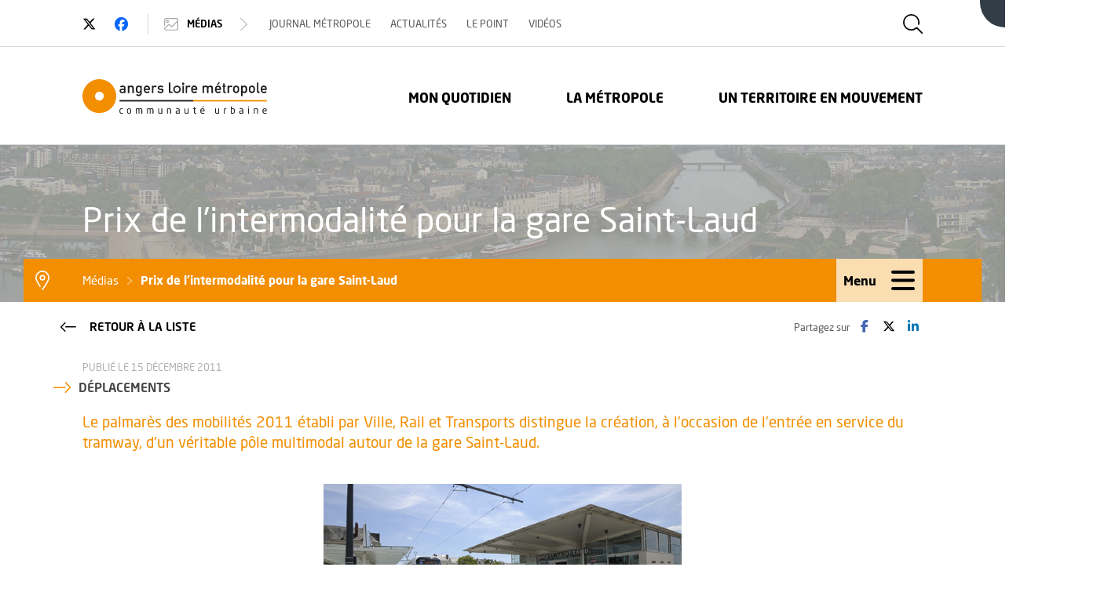

--- FILE ---
content_type: text/html; charset=utf-8
request_url: https://www.angersloiremetropole.fr/medias/11410-prix-de-l-intermodalite-pour-la-gare-saint-laud/index.html
body_size: 7363
content:
<!DOCTYPE html>
<html lang="fr">
<head><base href="https://www.angersloiremetropole.fr/">
    <meta charset="utf-8">








<link rel="stylesheet" href="https://www.angersloiremetropole.fr/typo3temp/assets/css/7015c8c4ac5ff815b57530b221005fc6.css?1684532326" media="all">
<link rel="stylesheet" href="https://www.angersloiremetropole.fr/fileadmin/templates/_common/fontawesome/css/all.min.css?1734130204" media="all">
<link rel="stylesheet" href="https://www.angersloiremetropole.fr/fileadmin/templates/alm/pages/Css/style.min.css?1760562522" media="all">







<title>Prix de l'intermodalit&eacute; pour la gare Saint-Laud : AngersLoireMetropole.fr</title><link rel="apple-touch-icon" sizes="57x57" href="https://www.angersloiremetropole.fr/fileadmin/templates/alm/pages/Img/favicons/apple-icon-57x57.png">
<link rel="apple-touch-icon" sizes="60x60" href="https://www.angersloiremetropole.fr/fileadmin/templates/alm/pages/Img/favicons/apple-icon-60x60.png">
<link rel="apple-touch-icon" sizes="72x72" href="https://www.angersloiremetropole.fr/fileadmin/templates/alm/pages/Img/favicons/apple-icon-72x72.png">
<link rel="apple-touch-icon" sizes="76x76" href="https://www.angersloiremetropole.fr/fileadmin/templates/alm/pages/Img/favicons/apple-icon-76x76.png">
<link rel="apple-touch-icon" sizes="114x114" href="https://www.angersloiremetropole.fr/fileadmin/templates/alm/pages/Img/favicons/apple-icon-114x114.png">
<link rel="apple-touch-icon" sizes="120x120" href="https://www.angersloiremetropole.fr/fileadmin/templates/alm/pages/Img/favicons/apple-icon-120x120.png">
<link rel="apple-touch-icon" sizes="144x144" href="https://www.angersloiremetropole.fr/fileadmin/templates/alm/pages/Img/favicons/apple-icon-144x144.png">
<link rel="apple-touch-icon" sizes="152x152" href="https://www.angersloiremetropole.fr/fileadmin/templates/alm/pages/Img/favicons/apple-icon-152x152.png">
<link rel="apple-touch-icon" sizes="180x180" href="https://www.angersloiremetropole.fr/fileadmin/templates/alm/pages/Img/favicons/apple-icon-180x180.png">
<link rel="icon" type="image/png" sizes="192x192" href="https://www.angersloiremetropole.fr/fileadmin/templates/alm/pages/Img/favicons/android-icon-192x192.png">
<link rel="icon" type="image/png" sizes="32x32" href="https://www.angersloiremetropole.fr/fileadmin/templates/alm/pages/Img/favicons/favicon-32x32.png">
<link rel="icon" type="image/png" sizes="96x96" href="https://www.angersloiremetropole.fr/fileadmin/templates/alm/pages/Img/favicons/favicon-96x96.png">
<link rel="icon" type="image/png" sizes="16x16" href="https://www.angersloiremetropole.fr/fileadmin/templates/alm/pages/Img/favicons/favicon-16x16.png">
<meta name="msapplication-TileColor" content="#ffffff">
<meta name="msapplication-TileImage" content="https://www.angersloiremetropole.fr/fileadmin/templates/alm/pages/Img/favicons/ms-icon-144x144.png">
<meta name="theme-color" content="#ffffff">
<link rel="shortcut icon" href="https://www.angersloiremetropole.fr/fileadmin/templates/alm/pages/Img/favicons/favicon.ico"><meta http-equiv="X-UA-Compatible" content="IE=edge">
<meta name="viewport" content="width=device-width, initial-scale=1">
<meta name="robots" content="index, follow, max-image-preview:large, max-snippet:-1, max-video-preview:-1"><meta name="description" content="Le palmar&egrave;s des mobilit&eacute;s 2011 &eacute;tabli par Ville, Rail et Transports distingue la cr&eacute;ation, &agrave; l'occasion de l'entr&eacute;e en service du tramway, d'un..."><meta name="keywords" content="Angers Loire M&eacute;tropole, communaut&eacute; d'agglom&eacute;ration, Angers Agglom&eacute;ration, Angers m&eacute;tropole"><link rel="image_src" href="https://www.angersloiremetropole.fr/fileadmin/templates/alm/pages/image_src_default.png"><meta property="og:image" content="https://www.angersloiremetropole.fr/fileadmin/templates/alm/pages/image_src_default.png"><link rel="canonical" href="https://www.angersloiremetropole.fr/medias/11410-prix-de-l-intermodalite-pour-la-gare-saint-laud/index.html"><meta name="last_modified" content="2024-06-19T23:23:55+02:00"><meta name="google-site-verification" content="ER5kUTId7XD_WmGnEZ1JdSRM1gi3wiiyAlDcH42GprU"><meta name="data_weight" content="1323956220"><link rel="alternate" type="application/rss+xml" title="Angers Loire Metropole - Actualit&eacute; - Toute l'actu" href="https://feeds.feedburner.com/ActualitesALM"><meta name="twitter:card" content="summary"><meta property="og:title" content="Prix de l'intermodalit&eacute; pour la gare Saint-Laud"><meta name="twitter:site" content="@AngersMetropole">
<meta name="twitter:creator" content="@AngersMetropole"><meta property="og:url" content="https://www.angersloiremetropole.fr/medias/11410-prix-de-l-intermodalite-pour-la-gare-saint-laud/index.html"><meta property="og:description" content="Le palmar&egrave;s des mobilit&eacute;s 2011 &eacute;tabli par Ville, Rail et Transports distingue la cr&eacute;ation, &agrave; l'occasion de l'entr&eacute;e en service du tramway, d'un v&eacute;ritable p&ocirc;le multimodal autour de la gare Saint-Laud.">


  <!-- Matomo -->
  <script>
    var _paq = window._paq = window._paq || [];
    _paq.push(['disableCookies']);
    _paq.push(['disableCampaignParameters']);
    _paq.push(['setDoNotTrack', true]);
    _paq.push(['trackPageView']);
    _paq.push(['enableLinkTracking']);
    (function() {
      var u="https://angers.matomo.cloud/";
      _paq.push(['setTrackerUrl', u+'matomo.php']);
      _paq.push(['setSiteId', 7]);
      var d=document, g=d.createElement('script'), s=d.getElementsByTagName('script')[0];
      g.async=true; g.src='//cdn.matomo.cloud/angers.matomo.cloud/matomo.js'; s.parentNode.insertBefore(g,s);
    })();
  </script>
  <!-- End Matomo Code -->

</head>
<body lang="fr" id="page-11410" class="page actus_header single_actu">
<header id="header-page" role="banner"><span id="rgaa-header-page"></span><ul id="skip-link-nav" aria-label="Liste des r&eacute;gions de la page"><li><a class="skip-link" href="https://www.angersloiremetropole.fr/medias/11410-prix-de-l-intermodalite-pour-la-gare-saint-laud/index.html#rgaa-content-page">Aller au contenu</a></li><li><a class="skip-link" href="https://www.angersloiremetropole.fr/medias/11410-prix-de-l-intermodalite-pour-la-gare-saint-laud/index.html#rgaa-nav-page">Aller au menu</a></li><li><a class="skip-link" href="https://www.angersloiremetropole.fr/medias/11410-prix-de-l-intermodalite-pour-la-gare-saint-laud/index.html#rgaa-search-page">Aller &agrave; la recherche</a></li><li><a class="skip-link" href="https://www.angersloiremetropole.fr/medias/11410-prix-de-l-intermodalite-pour-la-gare-saint-laud/index.html#rgaa-footer-page">Aller au pied de page</a></li></ul><a class="skip-link" href="https://www.angersloiremetropole.fr/medias/11410-prix-de-l-intermodalite-pour-la-gare-saint-laud/index.html#rgaa-header-page-end">Passer l'ent&ecirc;te de page</a><div id="common-header"><a href="https://www.angers-connectezvous.fr" target="_blank" id="promo-coin" class="show-for-large" rel="noreferrer"><span class="promo-coin-titre">D&eacute;couvrez le territoire avec</span><span class="aria-only"> Angers Connectez-vous</span><img src="https://www.angersloiremetropole.fr/fileadmin/templates/alm/pages/Img/promo-coin-image.svg" width="529" height="597" id="promo-coin-image" aria-hidden="true" alt=""><span class="aria-only">, Ouvre une nouvelle fen&ecirc;tre</span></a><div class="top_header"><div class="container container_min"><div class="row"><div class="col-xl-12 col-lg-12 col-md-12 col-sm-12"><div class="rs_link tw_link"><a href="https://twitter.com/angersmetropole" target="_blank" class="preventDefault" rel="noreferrer" title="Nous suivre sur Twitter"><span><i class="fa-brands fa-x-twitter icon-space-after" aria-hidden="true"></i></span><span class="aria-only">Twitter</span><span class="aria-only">, Ouvre une nouvelle fen&ecirc;tre</span></a></div><div class="rs_link fb_link"><a href="https://www.facebook.com/AngersLoireMetropole/" target="_blank" class="preventDefault" rel="noreferrer" title="Nous suivre sur Facebook"><span><i class="fa-brands fa-facebook icon-space-after" aria-hidden="true"></i></span><span class="aria-only">Facebook</span><span class="aria-only">, Ouvre une nouvelle fen&ecirc;tre</span></a></div><div class="medias_nav" aria-hidden="true"><a href="https://www.angersloiremetropole.fr/medias/journal-metropole/index.html" class="preventDefault btn_medias_nav" tabindex="-1"><span><svg xmlns="http://www.w3.org/2000/svg" viewbox="0 0 45 39" aria-hidden="true"><path d="M167.3,131H133.8a6,6,0,0,0-5.8,5.9V154a1.5,1.5,0,0,0,3,0V136.9a3,3,0,0,1,2.8-2.9h33.5a3,3,0,0,1,2.7,2.9v2.5l-17.2,16.7-8.9-6.3h-1.4l-.5.3h0l-13.5,12h-.2c0,.1-.1.1-.1.2h-.1v.2h0v.2h0v1.1a6,6,0,0,0,5.8,5.9h33.5a5.9,5.9,0,0,0,5.7-5.9V136.9A5.9,5.9,0,0,0,167.3,131Zm2.7,33.1a3,3,0,0,1-2.7,2.9H133.8a3,3,0,0,1-2.8-2.9v-.4l12.1-10.8,9,6.3a1.6,1.6,0,0,0,.9.3,1.5,1.5,0,0,0,1-.4h0l16-15.5Z" transform="translate(-128 -131)"></path><path d="M143,141.5a4.5,4.5,0,1,0-4.5,4.5A4.5,4.5,0,0,0,143,141.5Zm-6,0a1.5,1.5,0,1,1,1.5,1.5A1.5,1.5,0,0,1,137,141.5Z" transform="translate(-128 -131)"></path></svg></span> M&eacute;dias <span><svg xmlns="http://www.w3.org/2000/svg" viewbox="0 0 28.5 53.9" aria-hidden="true"><path d="M164.5,148.9l-25.4-25.4a1.6,1.6,0,0,0-2.2,0,1.7,1.7,0,0,0,0,2.1L161.3,150l-24.4,24.4a1.7,1.7,0,0,0,0,2.1,1.5,1.5,0,0,0,2.2,0l25.4-25.4A1.6,1.6,0,0,0,164.5,148.9Z" transform="translate(-136.5 -123)"></path></svg></span></a><div class="main_media_nav"><ul><li><a href="https://www.angersloiremetropole.fr/medias/journal-metropole/index.html" tabindex="-1">Journal M&eacute;tropole</a></li><li><a href="https://www.angersloiremetropole.fr/medias/actualites/index.html" tabindex="-1">Actualit&eacute;s</a></li><li><a href="https://www.angersloiremetropole.fr/medias/le-point/index.html" tabindex="-1">Le Point</a></li><li><a href="https://vimeo.com/showcase/3149875" target="_blank" tabindex="-1" rel="noreferrer">Vid&eacute;os<span class="aria-only">, Ouvre une nouvelle fen&ecirc;tre</span></a></li></ul></div></div></div></div><a class="preventDefault header-search-btn call_search" title="Rechercher sur AngersLoireMetropole.fr" href="https://www.angersloiremetropole.fr/medias/11410-prix-de-l-intermodalite-pour-la-gare-saint-laud/index.html#header-search"><span><svg xmlns="http://www.w3.org/2000/svg" viewbox="0 0 44 44" aria-hidden="true"><path d="M171.6,169.4l-12-12a1.8,1.8,0,0,0-2.2,0h0a15.4,15.4,0,0,1-10.9,4.5A15.5,15.5,0,1,1,162,146.5a15,15,0,0,1-.5,3.7,1.6,1.6,0,0,0,1.1,1.9,1.5,1.5,0,0,0,1.9-1.1,23,23,0,0,0,.5-4.5A18.5,18.5,0,1,0,146.5,165a18.9,18.9,0,0,0,12-4.4l10.9,11a1.7,1.7,0,0,0,2.2,0A1.8,1.8,0,0,0,171.6,169.4Z" transform="translate(-128 -128)"></path></svg></span><span class="aria-only">Afficher la zone de recherche</span></a></div></div><div class="main_header"><div class="container container_min"><div class="row"><div class="col-xl-3 col-lg-3 col-md-8 col-sm-8 col-8 logo_wrap"><a href="https://www.angersloiremetropole.fr/index.html"><img class="logo_full" src="https://www.angersloiremetropole.fr/fileadmin/templates/alm/pages/Img/logo_angers_loire_metropole.svg" alt="" aria-hidden="true"><span class="aria-only">Retourner &agrave; la page d'accueil</span></a></div><div class="col-xl-9 col-lg-9 col-md-4 col-sm-4 col-4 nav_wrap"><div class="small-burger"><span></span></div><div class="main_nav"><ul class="menu"><li><a href="https://www.angersloiremetropole.fr/mon-quotidien/index.html">Mon quotidien</a></li><li><a href="https://www.angersloiremetropole.fr/la-metropole/index.html">La M&eacute;tropole</a></li><li><a href="https://www.angersloiremetropole.fr/un-territoire-en-mouvement/index.html">Un territoire en mouvement</a></li></ul></div></div></div></div></div></div><div id="page-header" class="container-fluid page-header"><div class="container container_min title_page"><h1><span class="title_word">Prix de l'intermodalit&eacute; pour la gare Saint-Laud</span></h1></div><div id="ariane_container"><div class="container ariane_wrap">
<div class="ariane">
<ol id="fil-ariane" itemscope itemtype="http://schema.org/BreadcrumbList">
    <li class="fil-item" itemprop="itemListElement" itemscope itemtype="http://schema.org/ListItem"><a href="https://www.angersloiremetropole.fr/medias/journal-metropole/index.html" id="item-10880" itemscope itemtype="http://schema.org/Thing" itemprop="item" itemid="https://www.angersloiremetropole.fr/medias/journal-metropole/index.html"><span itemprop="name">M&eacute;dias</span></a><meta itemprop="position" content="1"></li><li class="fil-item fil-item-active" itemprop="itemListElement" itemscope itemtype="http://schema.org/ListItem"><a href="https://www.angersloiremetropole.fr/medias/11410-prix-de-l-intermodalite-pour-la-gare-saint-laud/index.html" id="item-11410" itemscope itemtype="http://schema.org/Thing" itemprop="item" itemid="https://www.angersloiremetropole.fr/medias/11410-prix-de-l-intermodalite-pour-la-gare-saint-laud/index.html"><span itemprop="name">Prix de l'intermodalit&eacute; pour la gare Saint-Laud</span></a><meta itemprop="position" content="2"></li>
    </ol></div>
<a aria-hidden="true" tabindex="-1" id="header-small-burger" class="preventDefault" href="https://www.angersloiremetropole.fr/medias/11410-prix-de-l-intermodalite-pour-la-gare-saint-laud/index.html#"><span class="hamburger-button"><span class="hamburger-container"><span class="hamburger-bar hamburger-top"></span><span class="hamburger-bar hamburger-middle"></span><span class="hamburger-bar hamburger-bottom"></span></span></span><span class="header-small-burger-text">Menu</span></a></div></div><div id="header-nav-second" class="mega_menu_wrap" aria-hidden="true"></div></div><span id="rgaa-header-page-end"></span><a class="skip-link" href="https://www.angersloiremetropole.fr/medias/11410-prix-de-l-intermodalite-pour-la-gare-saint-laud/index.html#rgaa-header-page">Retourner au d&eacute;but de la r&eacute;gion d'ent&ecirc;te de la page</a></header><nav id="rgaa-arbo" role="navigation" aria-label="Menu de navigation principale" class="aria-only">
	<span id="rgaa-nav-page"></span>
	<a class="skip-link" href="https://www.angersloiremetropole.fr/medias/11410-prix-de-l-intermodalite-pour-la-gare-saint-laud/index.html#rgaa-nav-page-end">Passer la navigation principale</a>
	<a href="https://www.angersloiremetropole.fr/medias/journal-metropole/index.html" data-id="10880" data-parent-id="5897" data-label="M&eacute;dias" id="rgaa-nav-return">Remonter au niveau de navigation sup&eacute;rieur, page <span class="text">M&eacute;dias</span></a><ul>
    <li class="link niv4 nosub" data-id="6124" data-parent-id="10880"><a href="https://www.angersloiremetropole.fr/medias/journal-metropole/index.html">Journal M&eacute;tropole</a>
</li>
    <li class="link niv4 nosub" data-id="6286" data-parent-id="10880"><a href="https://www.angersloiremetropole.fr/medias/actualites/index.html">Actualit&eacute;s</a>
</li>
    <li class="link niv4 nosub" data-id="6283" data-parent-id="10880"><a href="https://www.angersloiremetropole.fr/medias/le-point/index.html">Le Point</a>
</li>
    <li class="link niv4 nosub" data-id="6289" data-parent-id="10880"><a href="https://vimeo.com/showcase/3149875" target="_blank" rel="noreferrer">Vid&eacute;os<span class="aria-only">, Ouvre une nouvelle fen&ecirc;tre</span></a>
</li></ul>
	<span id="rgaa-nav-page-end"></span>
<a class="skip-link" href="https://www.angersloiremetropole.fr/medias/11410-prix-de-l-intermodalite-pour-la-gare-saint-laud/index.html#rgaa-nav-page">Retourner au d&eacute;but de la r&eacute;gion de navigation principale de la page</a></nav>



<div id="header-search" role="search"><span id="rgaa-search-page"></span><a class="skip-link" href="https://www.angersloiremetropole.fr/medias/11410-prix-de-l-intermodalite-pour-la-gare-saint-laud/index.html#rgaa-search-page-end">Passer la recherche</a><div id="header-search-container"><div class="container container_min"><a aria-hidden="true" tabindex="-1" id="header-search-close" title="Fermer la zone de recherche" class="preventDefault header-search-btn close_search" href="https://www.angersloiremetropole.fr/medias/11410-prix-de-l-intermodalite-pour-la-gare-saint-laud/index.html#"><span><svg xmlns="http://www.w3.org/2000/svg" viewbox="0 0 42.3 42.4" aria-hidden="true"><path d="M143.2,144.8a1.4,1.4,0,0,0,2.1,0,1.5,1.5,0,0,0,0-2.1l-13.5-13.5a1.5,1.5,0,0,0-2.1,2.1Z" transform="translate(-129.1 -128.8)"></path><path d="M156.7,154.3a1.5,1.5,0,0,0-2.1,2.1l14.1,14.2a1.5,1.5,0,0,0,1.1.4,1.4,1.4,0,0,0,1-.4,1.4,1.4,0,0,0,0-2.1Z" transform="translate(-129.1 -128.8)"></path><path d="M170.9,129.3a1.4,1.4,0,0,0-2.1,0l-39.2,39.3a1.5,1.5,0,0,0,0,2.1,1.3,1.3,0,0,0,1,.4,1.5,1.5,0,0,0,1.1-.4l39.2-39.3A1.4,1.4,0,0,0,170.9,129.3Z" transform="translate(-129.1 -128.8)"></path></svg></span></a><form action="https://www.angersloiremetropole.fr/recherche/index.html"><label for="tx_algolia_plug1_search_q" class="aria-only">Termes &agrave; rechercher dans le site www.angersloiremetropole.fr</label><input type="search" id="tx_algolia_plug1_search_q" name="tx_algolia_plug1[search][q]" placeholder="Tapez les termes cl&eacute;s de votre recherche et validez avec Entr&eacute;e"><button class="aria-only">Lancer la recherche dans le site www.angersloiremetropole.fr</button></form></div></div><span id="rgaa-search-page-end"></span><a class="skip-link" href="https://www.angersloiremetropole.fr/medias/11410-prix-de-l-intermodalite-pour-la-gare-saint-laud/index.html#rgaa-search-page">Retourner au d&eacute;but de la r&eacute;gion de recherche de la page</a></div><main id="main-content" role="main"><span id="rgaa-content-page"></span><a class="skip-link" href="https://www.angersloiremetropole.fr/medias/11410-prix-de-l-intermodalite-pour-la-gare-saint-laud/index.html#rgaa-content-page-end">Passer le contenu</a><div class="share_container"><div class="container container_min"><div class="top_share"><span>Partagez sur</span><a href="https://www.facebook.com/sharer/sharer.php?u=https://www.angersloiremetropole.fr/medias/11410-prix-de-l-intermodalite-pour-la-gare-saint-laud/index.html" target="_blank" class="fb_share" rel="noreferrer" title="Facebook"><i class="fa-brands fa-facebook-f" aria-hidden="true"></i><span class="aria-only">Facebook</span><span class="aria-only">, Ouvre une nouvelle fen&ecirc;tre</span></a><a href="https://twitter.com/intent/tweet?url=https://www.angersloiremetropole.fr/medias/11410-prix-de-l-intermodalite-pour-la-gare-saint-laud/index.html&amp;via=angersmetropole&amp;hashtags=AngersMetropole" target="_blank" class="tw_share" rel="noreferrer" title="Twitter"><i class="fa-brands fa-x-twitter" aria-hidden="true"></i><span class="aria-only">Twitter</span><span class="aria-only">, Ouvre une nouvelle fen&ecirc;tre</span></a><a href="http://www.linkedin.com/shareArticle?url=https://www.angersloiremetropole.fr/medias/11410-prix-de-l-intermodalite-pour-la-gare-saint-laud/index.html" target="_blank" class="lk_share" rel="noreferrer" title="LinkedIn"><i class="fa-brands fa-linkedin-in" aria-hidden="true"></i><span class="aria-only">LinkedIn</span><span class="aria-only">, Ouvre une nouvelle fen&ecirc;tre</span></a></div></div></div>	
<div class="wrap-bg"><div class="page-container"><div class="container container_min cms classic_actu"><div class="meta_actu"><p class="date_actu">Publi&eacute; le 15 d&eacute;cembre 2011</p><p class="cat_actu"><span><svg xmlns="http://www.w3.org/2000/svg" viewbox="0 0 45.5 27" aria-hidden="true"><path d="M173.1,148.9l-12-12a1.6,1.6,0,0,0-2.2,2.2l11,10.9-11,10.9a1.8,1.8,0,0,0,0,2.2,1.7,1.7,0,0,0,2.2,0l12-12A1.8,1.8,0,0,0,173.1,148.9Z" transform="translate(-128 -136.5)"></path><path d="M160,150.5a1.5,1.5,0,0,0-1.5-1.5h-29a1.5,1.5,0,0,0,0,3h29A1.5,1.5,0,0,0,160,150.5Z" transform="translate(-128 -136.5)"></path></svg></span>D&eacute;placements</p></div><div class="btn_back_list"><a href="https://www.angersloiremetropole.fr/medias/actualites/index.html" class="btn btn_back algolia-unindex"><span class="picto"><svg xmlns="http://www.w3.org/2000/svg" viewbox="0 0 45.5 27" aria-hidden="true"><path d="M80.6,100l11-10.9a1.6,1.6,0,0,0-2.2-2.2l-12,12a1.8,1.8,0,0,0,0,2.2l12,12a1.7,1.7,0,0,0,2.2,0,1.8,1.8,0,0,0,0-2.2Z" transform="translate(-77 -86.5)"></path><path d="M121,98H92a1.5,1.5,0,0,0,0,3h29a1.5,1.5,0,0,0,0-3Z" transform="translate(-77 -86.5)" style="fill: #fff"></path></svg></span> Retour &agrave; la liste</a></div><p class="chapo">Le palmar&egrave;s des mobilit&eacute;s 2011 &eacute;tabli par Ville, Rail et Transports distingue la cr&eacute;ation, &agrave; l'occasion de l'entr&eacute;e en service du tramway, d'un v&eacute;ritable p&ocirc;le multimodal autour de la gare Saint-Laud.</p><section class="container container_min cms"><div id="c25633">
    <div class="frame frame-typo3 frame-default frame-type-image frame-layout-0 content-typo3 content-image">
            
                



            
            
                

    


            
            

    <div class="ce-image ce-center ce-above">
        

    <div class="ce-gallery" data-ce-columns="1" data-ce-images="1">
        
            <div class="ce-outer">
                <div class="ce-inner">
        
        
            <div class="ce-row">
                
                    
                        <div class="ce-column" aria-hidden="true">
                            

        
<figure class="image">
    
            
                    
<img class="image-embed-item" src="https://www.angersloiremetropole.fr/uploads/pics/StationLesGaresOC_01.jpg" width="456" height="260" loading="lazy" alt="">

                
        
    
        <figcaption class="image-caption" style="max-width:456px">
            des bus, des cars, une station de v&eacute;los en libre-service... <i>(Photo: Olivier Calvez/Angers Loire M&eacute;tropole)</i>
        </figcaption>
    
</figure>

    


                        </div>
                    
                
            </div>
        
        
                </div>
            </div>
        
    </div>


    </div>


            
                

            
            
                



            
            </div>
</div><div id="c25634">
    <div class="frame frame-typo3 frame-default frame-type-text frame-layout-0 content-typo3 content-text">
            
                



            
            
                

    


            
            
    <div class="ce-text">
        <div class="wrap-bloc-content">
            <p>Angers Loire M&eacute;tropole a re&ccedil;u le prix de l'intermodalit&eacute;-accessibilit&eacute; d&eacute;cern&eacute; fin novembre par le magazine Ville, Rail et Transports, dans le cadre de son palmar&egrave;s 2011 des mobilit&eacute;s. Plus pr&eacute;cis&eacute;ment, c'est la cr&eacute;ation d'un p&ocirc;le multimodal autour de la gare Saint-Laud qui a &eacute;t&eacute; distingu&eacute;e.</p>
<p>"La gare contemporaine se doit d'&ecirc;tre un p&ocirc;le d'&eacute;change multimodal, et Angers n'a pas failli &agrave; la r&egrave;gle, indique Ville Rail et Transports. L'arriv&eacute;e du tramway a &eacute;t&eacute; l'occasion pour l'agglom&eacute;ration de red&eacute;finir la place des autres modes de transport, publics comme individuels." La proximit&eacute; train-tramway est ainsi soulign&eacute;e, tout comme la convergence de plusieurs lignes de bus, la proximit&eacute; du terminus des cars inter-urbains du conseil g&eacute;n&eacute;ral, la pr&eacute;sence d'une station d'emprunt de v&eacute;los en libre-service et d'un parc &agrave; v&eacute;los s&eacute;curis&eacute; de cent places.</p>
        </div>
    </div>

            
                

            
            
                



            
            </div>
</div></section></div></div></div><span id="rgaa-content-page-end"></span><a class="skip-link" href="https://www.angersloiremetropole.fr/medias/11410-prix-de-l-intermodalite-pour-la-gare-saint-laud/index.html#rgaa-content-page">Retourner au d&eacute;but de la r&eacute;gion de contenu de la page</a></main><footer class="container-fluid page_footer" role="contentinfo"><span id="rgaa-footer-page"></span><a class="skip-link" href="https://www.angersloiremetropole.fr/medias/11410-prix-de-l-intermodalite-pour-la-gare-saint-laud/index.html#skip-link-nav">Retour &agrave; la liste des r&eacute;gions de la page</a><div class="container container_min"><div class="gototop fixed hide text-center"><a href="https://www.angersloiremetropole.fr/medias/11410-prix-de-l-intermodalite-pour-la-gare-saint-laud/index.html#page-11410" class="preventDefault" id="back-to-top" title="Retour en haut de la page"><span>          <svg xmlns="http://www.w3.org/2000/svg" viewbox="0 0 27 45.5" aria-hidden="true">
            <path d="M163.8,139.7l-12-12a1.4,1.4,0,0,0-2.1,0l-12,12a1.5,1.5,0,0,0,2.1,2.1l11-10.9,10.9,10.9a1.4,1.4,0,0,0,2.1,0A1.5,1.5,0,0,0,163.8,139.7Z" transform="translate(-137.3 -127.3)"></path>
            <path d="M151.3,140.8a1.4,1.4,0,0,0-1.5,1.5v29a1.5,1.5,0,0,0,1.5,1.5,1.5,1.5,0,0,0,1.5-1.5v-29A1.5,1.5,0,0,0,151.3,140.8Z" transform="translate(-137.3 -127.3)"></path>
          </svg><span class="aria-only">Revenir en haut de la page</span></span></a></div><div class="top_footer"><div class="row"><div class="col-xl-7 col-lg-7 col-md-12 col-sm-12"><address><span>Angers Loire M&eacute;tropole</span><br>83, rue du mail - BP 80011 - 49 020 ANGERS Cedex 02</address><div class="rs"><a href="https://twitter.com/angersmetropole" target="_blank" class="preventDefault" rel="noreferrer" title="Nous suivre sur Twitter"><i class="fa-brands fa-x-twitter" aria-hidden="true"></i><span class="aria-only">Twitter</span><span class="aria-only">, Ouvre une nouvelle fen&ecirc;tre</span></a></div></div><div class="col-xl-5 col-lg-5 col-md-12 col-sm-12 top_footer_right"><p><span class="footer_phone">                <svg xmlns="http://www.w3.org/2000/svg" viewbox="0 0 51 48" aria-hidden="true">
                  <path d="M175.7,161.3a10.5,10.5,0,0,0-20.3-.7,27.4,27.4,0,0,1-16-14.4,10.4,10.4,0,0,0-2.7-20.1h-1.2a10.5,10.5,0,0,0-10.5,9.9,18.6,18.6,0,0,0,.1,2.2A39.2,39.2,0,0,0,162.6,174h0a1.5,1.5,0,0,0,1.5-1.4,1.4,1.4,0,0,0-1.4-1.6,36,36,0,0,1-34.6-33.2h0a9.2,9.2,0,0,1-.1-1.6,7.5,7.5,0,0,1,7.5-7.1h.8a7.5,7.5,0,0,1,.8,14.7l-1.7.4.6,1.6A30.4,30.4,0,0,0,156.2,164l1.6.4.2-1.7a7.6,7.6,0,0,1,7.5-6.7,7.5,7.5,0,0,1,7.3,5.9,8.8,8.8,0,0,1,.2,1.6,7.3,7.3,0,0,1-1.2,4.1,1.5,1.5,0,0,0,.5,2,1.4,1.4,0,0,0,2-.4,10.6,10.6,0,0,0,1.7-5.7A8.3,8.3,0,0,0,175.7,161.3Z" transform="translate(-125 -126)"></path>
                </svg><span class="aria-only">T&eacute;l&eacute;phone&nbsp;:</span></span>02 41 05 50 00</p><div class="footer_schedule" style="line-height:normal;text-align:right"><span class="footer_clock" style="margin-right:20px;position:relative;top:8px;">                <svg xmlns="http://www.w3.org/2000/svg" viewbox="0 0 47 47" aria-hidden="true">
                  <path d="M150.5,127a23.5,23.5,0,0,0,0,47,24,24,0,0,0,8.4-1.5,1.6,1.6,0,0,0,.8-2,1.5,1.5,0,0,0-1.9-.8,22.4,22.4,0,0,1-7.3,1.3A20.5,20.5,0,1,1,171,150.5a22.4,22.4,0,0,1-1.3,7.3,1.5,1.5,0,0,0,.8,1.9,1.6,1.6,0,0,0,2-.8,24,24,0,0,0,1.5-8.4A23.5,23.5,0,0,0,150.5,127Z" transform="translate(-127 -127)"></path>
                  <path d="M150.5,136.5A1.5,1.5,0,0,0,149,138v13.1l7.9,8a1.7,1.7,0,0,0,2.2,0,1.8,1.8,0,0,0,0-2.2l-7.1-7V138A1.5,1.5,0,0,0,150.5,136.5Z" transform="translate(-127 -127)"></path>
                </svg><span class="aria-only">Horaires&nbsp;:</span></span> <span class="schedule-block">du lundi au vendredi</span><span class="schedule-block">9h-12h30 - 13h30-17h30</span></div></div></div></div><div class="nav_footer"><div class="row"><div class="col-xl-3 col-lg-3 d-none d-lg-block footer_links"><div class="nav_footer_titre">Mon quotidien</div><ul><li><a href="https://www.angersloiremetropole.fr/mon-quotidien/gestion-des-dechets/index.html">D&eacute;chets</a></li><li><a href="https://www.angersloiremetropole.fr/mon-quotidien/eau-et-assainissement/index.html">Eau et assainissement</a></li><li><a href="https://www.angersloiremetropole.fr/mon-quotidien/mobilites/index.html">Mobilit&eacute;</a></li><li><a href="https://www.angersloiremetropole.fr/mon-quotidien/logement/index.html">Logement</a></li></ul></div><div class="col-xl-3 col-lg-3 d-none d-lg-block footer_links"><div class="nav_footer_titre">La M&eacute;tropole</div><ul><li><a href="https://www.angersloiremetropole.fr/la-metropole/le-conseil-communautaire-d-angers-loire-metropole/index.html">Conseil communautaire</a></li><li><a href="https://www.angersloiremetropole.fr/la-metropole/les-competences-d-angers-loire-metropole/index.html">Comp&eacute;tences</a></li><li><a href="https://www.angersloiremetropole.fr/la-metropole/les-communes-membres/index.html">Communes membres</a></li><li><a href="https://www.angersloiremetropole.fr/la-metropole/marches-publics/index.html">March&eacute;s publics</a></li></ul></div><div class="col-xl-6 col-lg-6 d-none d-lg-block footer_links"><div class="nav_footer_titre">Un territoire en mouvement</div><ul><li><a href="https://www.angersloiremetropole.fr/un-territoire-en-mouvement/le-projet-de-territoire/index.html">Projet de territoire</a></li><li><a href="https://www.angersloiremetropole.fr/un-territoire-en-mouvement/contrat-de-ville/index.html">Contrat de ville</a></li><li><a href="https://www.angersloiremetropole.fr/un-territoire-en-mouvement/urbanisme/index.html">Urbanisme</a></li><li><a href="https://www.angersloiremetropole.fr/un-territoire-en-mouvement/transition-ecologique-et-developpement-durable/index.html">Transition &eacute;cologique</a></li></ul></div></div></div><div class="bottom_footer">
	<div class="row"><div class="col-xl-12 col-lg-12"><ul id="footer-sites-partenaires">
		<li class="item"><a href="https://www.destination-angers.com" target="_blank" rel="noreferrer" title="Destination Angers"><img alt="Destination Angers" src="https://www.angersloiremetropole.fr/uploads/media/destinationangers_horiz_b.png" width="130" height="50"><span class="aria-only">, Ouvre une nouvelle fen&ecirc;tre</span></a></li>
	
		<li class="item"><a href="https://www.angers-developpement.com" target="_blank" rel="noreferrer" title="Angers Loire D&eacute;veloppement"><img alt="Angers Loire D&eacute;veloppement" src="https://www.angersloiremetropole.fr/fileadmin/plugin/tx_dcdfal/logo-aldev-alm.png" width="130" height="50"><span class="aria-only">, Ouvre une nouvelle fen&ecirc;tre</span></a></li>
	
		<li class="item"><a href="https://www.irigo.fr" target="_blank" rel="noreferrer" title="Irigo"><img alt="Irigo" src="https://www.angersloiremetropole.fr/fileadmin/plugin/tx_dcdfal/logo-irigo.png" width="130" height="50"><span class="aria-only">, Ouvre une nouvelle fen&ecirc;tre</span></a></li>
	
		<li class="item"><a href="https://conseil-dev-loire.angers.fr" target="_blank" rel="noreferrer" title="Conseil de d&eacute;veloppement Loire Angers"><img alt="Conseil de d&eacute;veloppement Loire Angers" src="https://www.angersloiremetropole.fr/fileadmin/plugin/tx_dcdfal/logo-conseil-dev-loire-angers.png" width="130" height="50"><span class="aria-only">, Ouvre une nouvelle fen&ecirc;tre</span></a></li>
	
		<li class="item"><a href="https://www.aurangevine.org" target="_blank" rel="noreferrer" title="Agence d'urbanisme de la r&eacute;gion angevine"><img alt="Agence d'urbanisme de la r&eacute;gion angevine" src="https://www.angersloiremetropole.fr/fileadmin/plugin/tx_dcdfal/logo-aura.png" width="130" height="50"><span class="aria-only">, Ouvre une nouvelle fen&ecirc;tre</span></a></li>
	
		<li class="item"><a href="https://angers-emploi.fr/" target="_blank" rel="noreferrer" title="Angers Emploi"><img alt="Angers Emploi" src="https://www.angersloiremetropole.fr/uploads/media/logo_blanc_angers-emploi.png" width="130" height="50"><span class="aria-only">, Ouvre une nouvelle fen&ecirc;tre</span></a></li>
	</ul></div></div>
<ul class="legal_links"><li><a href="https://www.angersloiremetropole.fr/contact/index.html">Contact</a></li><li><a href="https://www.angersloiremetropole.fr/mentions-legales/index.html">Mentions l&eacute;gales</a></li><li><a href="https://www.angersloiremetropole.fr/accessibilite/index.html">Accessibilit&eacute;</a></li><li><a href="https://www.angersloiremetropole.fr/plan-de-site/index.html">Plan de site</a></li><li><a href="https://presse.angers.fr" target="_blank" rel="noreferrer">Presse<span class="aria-only">, Ouvre une nouvelle fen&ecirc;tre</span></a></li></ul></div><img class="footer_charte" src="https://www.angersloiremetropole.fr/fileadmin/templates/alm/pages/Img/logo_charte.svg" alt="" aria-hidden="true"></div><div class="pageid" aria-hidden="true">11410</div><a class="skip-link" href="https://www.angersloiremetropole.fr/medias/11410-prix-de-l-intermodalite-pour-la-gare-saint-laud/index.html#rgaa-footer-page">Retourner au d&eacute;but de la r&eacute;gion de pied de page</a></footer>
<script src="//ajax.googleapis.com/ajax/libs/jquery/3.2.1/jquery.min.js"></script>
<script src="https://www.angersloiremetropole.fr/fileadmin/templates/_common/noframe/noframe.min.js"></script>

<script src="https://www.angersloiremetropole.fr/fileadmin/templates/alm/pages/Js/commun.js"></script>
<script src="https://www.angersloiremetropole.fr/fileadmin/templates/alm/plugins/singlemenu/Standard/singlemenu.js"></script>

<script>
/*noframe-init*/
noframe('iframe.responsive-iframe', 600, 338);

/*singlemenu-js-init*/
jQuery(document).ready(function() {
      singlemenu.init('https://www.angersloiremetropole.fr/','11410','10880');
    });


</script>


</body>
</html>


--- FILE ---
content_type: image/svg+xml
request_url: https://www.angersloiremetropole.fr/fileadmin/templates/alm/pages/Img/icons/icon_geo.svg
body_size: 326
content:
<svg xmlns="http://www.w3.org/2000/svg" viewBox="0 0 33 45">
  <g>
    <path d="M157,144.5a6.5,6.5,0,1,0-6.5,6.5A6.5,6.5,0,0,0,157,144.5Zm-10,0a3.5,3.5,0,1,1,3.5,3.5A3.5,3.5,0,0,1,147,144.5Z" transform="translate(-134 -128)" style="fill: #fff"/>
    <path d="M150.5,128A16.5,16.5,0,0,0,134,144.5c0,4.3,3.4,11.3,10,20.8a1.6,1.6,0,0,0,2.1.4,1.5,1.5,0,0,0,.4-2.1c-6.1-8.8-9.5-15.6-9.5-19.1a13.5,13.5,0,0,1,27,0c0,6.4-10.6,21-14.7,26.1a1.5,1.5,0,0,0,.3,2.1,1.4,1.4,0,0,0,.9.3,1.6,1.6,0,0,0,1.2-.6c.6-.7,15.3-19.2,15.3-27.9A16.5,16.5,0,0,0,150.5,128Z" transform="translate(-134 -128)" style="fill: #fff"/>
  </g>
</svg>


--- FILE ---
content_type: image/svg+xml
request_url: https://www.angersloiremetropole.fr/fileadmin/templates/alm/pages/Img/promo-coin-image.svg
body_size: 5165
content:
<svg xmlns="http://www.w3.org/2000/svg" viewBox="316.105 105.118 529.5 597" aria-hidden="true"><path fill="#f6323e" d="M697.248,331.921c-0.758-80.062-67.037-144.74-148.726-144.74 c-82.158,0-148.761,65.42-148.761,146.12c0,78.113,62.403,141.905,140.913,145.917v0.204h156.609v-147.5L697.248,331.921 L697.248,331.921z M550.359,414.825c-42.679,0-77.277-34.598-77.277-77.276c0-42.68,34.599-77.278,77.277-77.278 s77.277,34.599,77.277,77.278C627.636,380.227,593.038,414.825,550.359,414.825"/><path fill="#ffffff" d="M484.778,622.746v-55.297c0-7.051-1.177-11.813-3.525-14.288 c-2.352-2.473-6.373-3.711-12.062-3.711c-12.496,0-18.742,6.99-18.742,20.969v52.327h-24.123V531.45h23.011v13.36 c2.844-5.195,6.615-9.121,11.318-11.783c4.7-2.658,10.764-3.989,18.186-3.989c4.329,0,8.35,0.649,12.062,1.948 c3.711,1.299,6.895,3.248,9.557,5.846c2.658,2.598,4.761,5.784,6.309,9.557c1.545,3.774,2.319,8.137,2.319,13.082v63.275H484.778 L484.778,622.746z"/><path fill="#ffffff" d="M637.932,583.35c0.361,6.923,2.367,12.413,6.018,16.493 c3.65,4.079,8.432,6.114,14.358,6.114c3.967,0,7.45-0.889,10.48-2.684c3.019-1.796,4.963-4.291,5.838-7.512h24.824 c-2.835,9.396-7.781,16.62-14.826,21.688c-7.043,5.067-15.442,7.594-25.201,7.594c-30.391,0-45.594-16.553-45.594-49.666 c0-7.043,0.995-13.399,2.972-19.086c1.977-5.686,4.842-10.564,8.611-14.646c3.771-4.071,8.37-7.193,13.815-9.357 c5.43-2.156,11.674-3.243,18.717-3.243c14.087,0,24.734,4.511,31.975,13.529c7.226,9.02,10.828,22.607,10.828,40.773h-62.815 V583.35z M675.924,568.156c-0.121-3.342-0.709-6.273-1.766-8.809c-1.055-2.525-2.442-4.63-4.162-6.297 c-1.734-1.666-3.711-2.903-5.942-3.71c-2.217-0.8-4.509-1.207-6.848-1.207c-4.825,0-8.988,1.765-12.518,5.287 c-3.515,3.521-5.521,8.431-6.019,14.734L675.924,568.156L675.924,568.156z"/><path fill="#ffffff" d="M708.153,622.64v-91.18h22.623v10.935c1.978-3.092,4.042-5.497,6.199-7.231 c2.172-1.727,4.389-3.055,6.681-3.98c2.278-0.929,4.602-1.518,6.938-1.767c2.353-0.24,4.766-0.368,7.239-0.368h3.151V553.7 c-2.23-0.37-4.448-0.559-6.682-0.559c-14.705,0-22.05,7.353-22.05,22.058v47.441H708.153L708.153,622.64z"/><path fill="#ffffff" d="M819.175,559.069c-0.618-4.193-2.202-7.255-4.736-9.17 s-6.396-2.873-11.583-2.873c-4.933,0-8.672,0.588-11.206,1.757c-2.534,1.177-3.801,3.183-3.801,6.024 c0,2.475,1.267,4.45,3.801,5.936c2.534,1.479,6.214,2.902,11.025,4.262c7.901,2.224,14.585,4.109,20.014,5.647 c5.445,1.546,9.788,3.371,13.076,5.467c3.258,2.104,5.609,4.729,7.028,7.881c1.433,3.152,2.142,7.383,2.142,12.691 c0,8.159-3.408,14.924-10.195,20.293c-6.802,5.377-16.861,8.062-30.21,8.062c-6.545,0-12.488-0.738-17.797-2.217 c-5.31-1.485-9.848-3.62-13.619-6.396c-3.77-2.782-6.666-6.115-8.702-10.007c-2.051-3.892-3.122-8.25-3.243-13.068h24.825 c0,4.328,1.705,7.661,5.1,10.007c3.394,2.354,7.813,3.521,13.257,3.521c4.568,0,8.49-0.709,11.764-2.134 c3.273-1.419,4.917-3.612,4.917-6.576c0-3.333-1.207-5.746-3.62-7.225c-2.413-1.485-6.093-2.783-11.023-3.898 c-8.898-1.969-16.063-4.042-21.508-6.206c-5.43-2.156-9.667-4.54-12.685-7.134c-3.031-2.595-5.067-5.438-6.123-8.529 c-1.041-3.085-1.568-6.546-1.568-10.377c0-3.454,0.709-6.733,2.127-9.817c1.418-3.092,3.681-5.808 6.771-8.16 c3.076-2.345,7.104-4.229,12.035-5.647c4.946-1.418,10.995-2.134,18.174-2.134c13.092,0,22.669,2.662,28.717,7.971 c6.048,5.316,9.396,12.669,10.016,22.051L819.175,559.069L819.175,559.069z"/><path fill="#ffffff" d="M578.997,568.156h24.667c0,0,0.833-35.567-40.834-37.901 c0,0-27-3.073-39.333,17.88c0,0-9.5,15.954-4.167,42.287c5.334,26.333,23.711,33,41.355,33.333 c17.645,0.334,43.98-3.166,42.979-45h-42.168v15h16.167c0,0,0.833,12-17.667,12c0,0-20.02,1.001-20.02-29.5 c0-29.458,19.687-27.5,19.687-27.5S578.997,547.421,578.997,568.156"/><polygon fill="#ffffff" points="479.739,128.897 457.178,128.897 457.178,106.336 445.897,106.336 445.897,128.897 423.337,128.897 423.337,140.177 445.897,140.177 445.897,162.738 457.178,162.738 457.178,140.177 479.739,140.177"/><polygon fill="#ffffff" points="812.488,226.953 798.74,226.953 798.74,213.205 790.28,213.205 790.28,226.953 776.531,226.953 776.531,235.413 790.28,235.413 790.28,249.161 798.74,249.161 798.74,235.413 812.488,235.413"/><polygon fill="#f6323e" points="705.663,177.659 691.915,177.659 691.915,163.911 683.455,163.911 683.455,177.659 669.707,177.659 669.707,186.119 683.455,186.119 683.455,199.867 691.915,199.867 691.915,186.119 705.663,186.119"/><polygon fill="#f6323e" points="370.855,264.525 349.704,264.525 349.704,243.374 338.424,243.374 338.424,264.525 317.273,264.525 317.273,275.805 338.424,275.805 338.424,296.956 349.704,296.956 349.704,275.805 370.855,275.805"/><path fill="#ffffff" d="M388.524,623.095c-0.753-2.386-1.257-5.15-1.508-8.293 c-2.893,3.27-6.724,5.875-11.497,7.821c-4.777,1.946-10.306,2.922-16.586,2.922c-10.683,0-18.504-2.356-23.467-7.068 c-4.965-4.712-7.444-10.838-7.444-18.377c0-6.658,1.065-11.968,3.204-15.926c2.135-3.959,5.089-7.069,8.858-9.33 c3.77-2.263,8.261-3.927,13.477-4.995c5.213-1.065,10.898-2.041,17.057-2.921c6.155-0.878,10.302-2.041,12.441-3.487 c2.135-1.442,3.204-3.799,3.204-7.067c0-3.017-1.415-5.372-4.241-7.067c-2.828-1.697-6.63-2.545-11.404-2.545 c-5.654,0-9.706,1.258-12.156,3.771c-2.45,2.516-3.99,5.843-4.617,9.989h-22.807c0.123-4.774,0.91-9.171,2.356-13.193 c1.442-4.021,3.769-7.476,6.973-10.366c3.205-2.89,7.38-5.118,12.534-6.691c5.151-1.568,11.433-2.355,18.848-2.355 c7.287,0,13.478,0.818,18.566,2.451c5.089,1.634,9.17,3.989,12.251,7.067c3.077,3.08,5.307,6.911,6.69,11.497 c1.383,4.588,2.073,9.771,2.073,15.549v58.618h-22.806V623.095z M386.827,577.672c-1.257,1.258-3.079,2.262-5.465,3.016 c-2.388,0.754-5.843,1.572-10.367,2.45c-7.038,1.384-11.874,3.143-14.51,5.276c-2.638,2.14-3.958,5.217-3.958,9.235 c0,6.912,3.958,10.367,11.875,10.367c3.139,0,6.06-0.534,8.764-1.604c2.701-1.065,5.024-2.513,6.974-4.335 c1.947-1.819,3.517-3.958,4.712-6.407c1.192-2.45,1.792-5.058,1.792-7.822L386.827,577.672z"/><path fill="#ffffff" d="M363.518,678.27l-0.876,5.26c-0.271,1.55-0.405,2.831-0.405,4.044 c0,5.124,2.427,7.146,6.809,7.146c3.304,0,5.528-0.135,8.494-0.472c1.079-0.202,1.349,0.27,1.213,1.011l-0.403,2.427 c-0.136,0.944-0.539,1.281-1.618,1.483c-2.226,0.404-5.394,0.741-8.563,0.741c-7.887,0-11.797-5.46-11.797-12.674 c0-1.214,0.135-2.428,0.337-3.707l0.877-5.26c1.82-10.921,8.022-16.381,17.259-16.381c3.1,0,6.134,0.337,8.291,0.741 c1.214,0.202,1.214,0.606,1.078,1.483l-0.403,2.428c-0.136,0.74-0.405,1.212-1.619,1.01c-2.898-0.337-4.921-0.471-8.224-0.471 C368.574,667.081,364.664,671.328,363.518,678.27"/><path fill="#ffffff" d="M415.63,678.338l-0.876,5.124c-1.753,10.245-7.28,16.447-17.932,16.447 c-8.09,0-12.405-5.258-12.405-12.74c0-1.214,0.137-2.428,0.338-3.707l0.876-5.124c1.888-10.922,7.82-16.447,17.864-16.447 c8.292,0,12.473,5.257,12.473,12.672C415.967,675.776,415.833,677.058,415.63,678.338 M402.62,667.08 c-5.865,0-9.91,4.383-11.056,11.259l-0.876,5.124c-0.271,1.481-0.404,2.765-0.404,3.977c0,4.788,2.157,7.282,7.415,7.282 c5.932,0,9.977-4.652,11.123-11.259l0.877-5.124c0.27-1.415,0.337-2.695,0.337-3.844 C410.036,669.642,407.877,667.08,402.62,667.08"/><path fill="#ffffff" d="M452.44,675.911l-3.91,22.181c-0.134,0.741-0.876,1.348-1.618,1.348h-3.235 c-0.809,0-1.213-0.673-1.078-1.348l3.91-22.181c0.202-1.279,0.337-2.629,0.337-3.708c0-3.233-1.349-5.123-6.271-5.123 c-2.561,0-5.189,0.539-9.505,2.563l-4.988,28.449c-0.135,0.675-0.877,1.348-1.617,1.348h-3.305c-0.808,0-1.146-0.741-1.011-1.348 l6-34.382c0.135-0.74,0.54-1.349,1.753-1.349h2.831c1.079,0,1.416,0.404,1.281,1.349l-0.202,1.416 c3.235-1.819,6.269-3.234,10.853-3.234c7.214,0,10.112,4.583,10.112,10.38C452.777,673.417,452.643,674.765,452.44,675.911"/><path fill="#ffffff" d="M489.991,675.911l-3.91,22.181c-0.134,0.741-0.876,1.348-1.617,1.348h-3.236 c-0.808,0-1.213-0.673-1.078-1.348l3.91-22.181c0.202-1.279,0.337-2.629,0.337-3.708c0-3.233-1.348-5.123-6.27-5.123 c-2.562,0-5.19,0.539-9.506,2.563l-4.987,28.449c-0.136,0.675-0.877,1.348-1.619,1.348h-3.303c-0.809,0-1.146-0.741-1.012-1.348 l6-34.382c0.136-0.74,0.54-1.349,1.753-1.349h2.831c1.079,0,1.416,0.404,1.281,1.349l-0.202,1.416 c3.235-1.819,6.27-3.234,10.854-3.234c7.213,0,10.111,4.583,10.111,10.38C490.328,673.417,490.194,674.765,489.991,675.911"/><path fill="#ffffff" d="M527.407,678.473l-0.539,2.832c-0.203,0.876-0.473,1.48-1.483,1.48h-22.719 l-0.135,0.812c-0.269,1.549-0.404,2.896-0.404,4.11c0,5.058,3.169,7.214,8.359,7.214c3.91,0,8.494-0.473,11.662-0.944 c1.012-0.134,1.416,0.068,1.282,0.944l-0.405,2.292c-0.135,0.942-0.472,1.349-1.618,1.552c-3.977,0.74-7.28,1.145-11.797,1.145 c-6.674,0-13.281-3.37-13.281-12.472c0-1.28,0.136-2.696,0.405-4.179l0.876-4.72c2.023-10.72,8.292-16.649,17.864-16.649 c8.359,0,12.337,5.46,12.337,12.538C527.812,675.708,527.678,677.058,527.407,678.473 M514.599,667.08 c-5.865,0-9.775,4.651-10.988,10.854l-0.068,0.336h17.865l0.067-0.336c0.27-1.35,0.405-2.629,0.405-3.708 C521.88,669.439,519.386,667.08,514.599,667.08"/><path fill="#ffffff" d="M540.084,678.27l-0.877,5.26c-0.27,1.55-0.404,2.831-0.404,4.044 c0,5.124,2.427,7.146,6.809,7.146c3.303,0,5.528-0.135,8.494-0.472c1.079-0.202,1.348,0.27,1.213,1.011l-0.404,2.427 c-0.135,0.944-0.538,1.281-1.617,1.483c-2.226,0.404-5.394,0.741-8.563,0.741c-7.887,0-11.797-5.46-11.797-12.674 c0-1.214,0.135-2.428,0.337-3.707l0.877-5.26c1.82-10.921,8.022-16.381,17.258-16.381c3.101,0,6.135,0.337,8.291,0.741 c1.214,0.202,1.214,0.606,1.079,1.483l-0.403,2.428c-0.136,0.74-0.405,1.212-1.619,1.01c-2.898-0.337-4.921-0.471-8.225-0.471 C545.139,667.081,541.229,671.328,540.084,678.27"/><path fill="#ffffff" d="M586.129,662.361c0.809,0,1.214,0.404,1.078,1.35l-0.404,2.292 c-0.202,1.214-0.81,1.348-1.551,1.348h-7.28l-4.18,23.662c-0.135,0.809-0.202,1.416-0.202,1.955c0,1.956,0.943,2.158,3.101,2.158 h4.113c0.741,0,1.078,0.2,0.942,0.941l-0.403,2.36c-0.136,0.605-0.473,1.011-1.416,1.146c-1.349,0.202-2.967,0.337-4.247,0.337 c-4.584,0-8.09-1.753-8.09-6.402c0-0.876,0.067-1.55,0.27-2.629l4.18-23.528l-6.403-0.741c-0.675-0.065-1.214-0.539-1.079-1.214 l0.337-1.82c0.202-0.941,0.742-1.213,1.482-1.213h6.539l1.079-6.604c0.134-0.676,0.741-1.214,1.483-1.351l3.573-0.539 c0.943-0.135,1.146,0.474,1.011,1.146l-1.213,7.349h7.28V662.361z"/><path fill="#ffffff" d="M619.837,678.473l-0.539,2.832c-0.203,0.876-0.474,1.48-1.483,1.48h-22.718 l-0.136,0.812c-0.27,1.549-0.403,2.896-0.403,4.11c0,5.058,3.168,7.214,8.357,7.214c3.91,0,8.494-0.473,11.662-0.944 c1.013-0.134,1.416,0.068,1.282,0.944l-0.405,2.292c-0.135,0.942-0.472,1.349-1.618,1.552c-3.977,0.74-7.28,1.145-11.797,1.145 c-6.674,0-13.28-3.37-13.28-12.472c0-1.28,0.136-2.696,0.404-4.179l0.876-4.72c2.023-10.72,8.292-16.649,17.864-16.649 c8.36,0,12.337,5.46,12.337,12.538C620.24,675.708,620.106,677.058,619.837,678.473 M607.027,667.08 c-5.865,0-9.775,4.651-10.988,10.854l-0.067,0.336h17.865l0.066-0.336c0.271-1.35,0.405-2.629,0.405-3.708 C614.309,669.439,611.814,667.08,607.027,667.08"/><path fill="#ffffff" d="M650.915,671.26l-21.1,21.909c-0.337,0.337-0.472,0.606-0.472,0.81 c0,0.27,0.269,0.472,0.674,0.472h17.189c1.146,0,1.215,0.674,1.078,1.349l-0.404,2.292c-0.201,1.012-0.403,1.35-1.551,1.35 h-17.056c-4.045,0-5.864-2.158-5.864-4.72c0-1.35,0.404-2.832,1.551-3.979l21.506-22.313c0.337-0.338,0.402-0.474,0.402-0.741 c0-0.271-0.201-0.338-0.674-0.338h-16.584c-0.741,0-1.213-0.403-1.078-1.35l0.404-2.292c0.203-1.077,0.81-1.347,1.551-1.347 h16.854c3.843,0,5.393,2.156,5.393,4.65C652.735,668.428,652.196,669.911,650.915,671.26"/><path fill="#ffffff" d="M673.838,678.405l-0.473,2.629c-0.135,0.677-0.741,1.146-1.482,1.146h-13.415 c-0.674,0-1.079-0.337-1.079-0.943v-0.203l0.472-2.629c0.136-0.674,0.742-1.213,1.483-1.213h13.415 c0.675,0,1.079,0.404,1.079,1.011V678.405z"/><path fill="#ffffff" d="M712.669,663.979l-14.022,30.605c-1.955,4.247-4.786,5.325-7.482,5.325 c-2.629,0-5.122-1.078-5.596-5.325l-3.234-30.605c-0.136-1.214,0.472-1.618,1.279-1.618h3.438c0.539,0,1.012,0.404,1.079,1.28 l2.357,29.258c0.137,1.687,0.607,2.09,1.281,2.09c0.607,0,1.213-0.403,1.955-2.09l12.741-29.258 c0.405-0.876,0.742-1.28,1.753-1.28h3.774c0.539,0,0.878,0.338,0.878,0.81C712.871,663.439,712.803,663.708,712.669,663.979"/><path fill="#ffffff" d="M744.692,678.338l-0.876,5.124c-1.753,10.245-7.281,16.447-17.932,16.447 c-8.09,0-12.405-5.258-12.405-12.74c0-1.214,0.136-2.428,0.338-3.707l0.876-5.124c1.887-10.922,7.82-16.447,17.864-16.447 c8.292,0,12.472,5.257,12.472,12.672C745.029,675.776,744.895,677.058,744.692,678.338 M731.682,667.08 c-5.865,0-9.91,4.383-11.058,11.259l-0.875,5.124c-0.271,1.481-0.403,2.765-0.403,3.977c0,4.788,2.157,7.282,7.415,7.282 c5.932,0,9.977-4.652,11.123-11.259l0.877-5.124c0.269-1.415,0.337-2.695,0.337-3.844 C739.098,669.642,736.939,667.08,731.682,667.08"/><path fill="#ffffff" d="M782.581,662.361c0.943,0,1.146,0.741,1.012,1.35l-5.999,34.381 c-0.136,0.741-0.81,1.348-1.552,1.348h-3.169c-0.809,0-1.146-0.674-1.012-1.348l0.203-1.213c-4.045,2.089-7.213,3.031-11.19,3.031 c-5.797,0-9.842-3.57-9.842-10.65c0-1.28,0.134-2.628,0.403-4.112l3.775-21.438c0.202-1.012,0.877-1.349,1.618-1.349h3.234 c0.81,0,1.215,0.474,1.079,1.349l-3.91,22.18c-0.27,1.482-0.403,2.764-0.403,3.843c0,3.775,1.818,4.988,6.27,4.988 c2.831,0,6.202-0.944,9.572-2.494l4.988-28.517c0.136-0.741,0.473-1.349,1.617-1.349H782.581L782.581,662.361z"/><path fill="#ffffff" d="M813.997,662.765c1.013,0.202,1.146,0.404,1.013,1.35l-0.338,2.225 c-0.136,0.809-0.538,1.28-1.551,1.146c-2.292-0.271-6.135-0.539-9.909-0.539c-3.102,0-7.078,0.876-7.078,4.786 c0,1.685,1.348,2.967,3.641,4.448l5.999,3.979c4.651,3.101,6,5.461,6,9.033c0,7.954-7.078,10.719-14.494,10.719 c-2.831,0-7.55-0.271-10.516-1.011c-0.675-0.136-1.281-0.607-1.146-1.35l0.404-2.358c0.203-0.876,0.54-1.146,1.686-1.012 3.169,0.404,8.022,0.741,10.449,0.741c3.979,0,7.617-1.416,7.617-5.729c0-1.551-0.81-2.765-3.909-4.786l-6.067-3.979 c-3.708-2.427-5.661-5.123-5.661-8.765c0-7.481,7.213-9.773,13.953-9.773C809.278,661.889,811.099,662.16,813.997,662.765"/></svg>

--- FILE ---
content_type: application/javascript; charset=utf-8
request_url: https://www.angersloiremetropole.fr/fileadmin/templates/alm/plugins/singlemenu/Standard/singlemenu.js
body_size: 3243
content:
var singlemenu = function () {
	var ajaxRoot,
	    backPicto = '<span class="picto" aria-hidden="true"><svg xmlns="http://www.w3.org/2000/svg" viewBox="0 0 45.5 27"><path d="M80.6,100l11-10.9a1.6,1.6,0,0,0-2.2-2.2l-12,12a1.8,1.8,0,0,0,0,2.2l12,12a1.7,1.7,0,0,0,2.2,0,1.8,1.8,0,0,0,0-2.2Z" transform="translate(-77 -86.5)"/><path d="M121,98H92a1.5,1.5,0,0,0,0,3h29a1.5,1.5,0,0,0,0-3Z" transform="translate(-77 -86.5)" style="fill: #fff"/><\/svg><\/span>',
	initArabo = function() {
		if(window.innerWidth>991) {
			$('#header-small-burger').click(function(e) {
				e.preventDefault();
				var scrollBuffer = 0;
				if($('html').scrollTop()){scrollBuffer = $('html').scrollTop();}
				if($('body').scrollTop() && $('body').scrollTop()>scrollBuffer){scrollBuffer = $('body').scrollTop();}
				var fullHeaderHeight = $('#common-header').innerHeight();
				fullHeaderHeight+= $('#page-header').innerHeight();
				if(scrollBuffer>fullHeaderHeight){scrollBuffer = fullHeaderHeight;}
				var navMinHeight = window.innerHeight-fullHeaderHeight+scrollBuffer+'px';
				$('#header-nav-second .container').css('min-height', navMinHeight);

				$('#header-nav-second').slideToggle({
					duration:500,
					start:function() {
						if($('#header-nav-second').hasClass('menu-open')){
							$('#header-nav-second').removeClass('menu-open');
							$('#header-small-burger').removeClass('open');
							$('#header-small-burger .header-small-burger-text').html('Menu');
						}
						else {
							var scrollToTop = 0;
							if(window.innerWidth > 991) {
								scrollToTop = $('#common-header').innerHeight();
								scrollToTop+= $('#page-header').innerHeight();
								scrollToTop-= $('#page-header #ariane_container').innerHeight();

	//							scrollToTop = 86;
	//							if(window.innerWidth > 1024) {scrollToTop = 145;}
							}
							$('#header-small-burger').addClass('open');
							if($('html').scrollTop()>scrollToTop || $('body').scrollTop()>scrollToTop) {
								$("html, body").scrollTop(scrollToTop);
							}
							$('#header-nav-second').addClass('menu-open');
							$('#header-small-burger .header-small-burger-text').html('Fermer');
						}
					}
				});
			});
		}
		else {
			$('#common-header .small-burger').click(function(e) {
				e.preventDefault();	
				$('#header-nav-second').slideToggle({
					duration:500,
					start:function() {
						if($('#header-nav-second').hasClass('menu-open')){
							$('#header-nav-second').removeClass('menu-open');
							$('#common-header .small-burger').removeClass('active');
						}
						else {
							var scrollToTop = 0;
							$('#common-header .small-burger').addClass('active');
							if($('html').scrollTop()>scrollToTop || $('body').scrollTop()>scrollToTop) {
								$("html, body").scrollTop(scrollToTop);
							}
							$('#header-nav-second').addClass('menu-open');
						}
					}
				});
			});
		}

		var htmlNav = '<div class="container">';
		htmlNav+= '<div id="header-nav-back" data-id="0" data-parent-id="0"><\/div>';
		htmlNav+= '<div class="nav">';
		htmlNav+= '<div class="cat" id="header-nav-second-niv1">';
		htmlNav+= '<div class="col-title"><\/div>';
		htmlNav+= '<ul data-col="1"><\/ul>';
		htmlNav+= '<\/div>';
		htmlNav+= '<div class="cat" id="header-nav-second-niv2">';
		htmlNav+= '<div class="col-title"><\/div>';
		htmlNav+= '<ul data-col="2"><\/ul>';
		htmlNav+= '<\/div>';
		htmlNav+= '<div class="cat" id="header-nav-second-niv3">';
		htmlNav+= '<div class="col-title"><\/div>';
		htmlNav+= '<ul data-col="3"><\/ul>';
		htmlNav+= '<\/div>';
		htmlNav+= '<\/div>';
		htmlNav+= '<\/div>';
		$('#header-nav-second').append($(htmlNav));

		var returnText = $("#rgaa-nav-return .text").html();
		if(parseInt($("#rgaa-nav-return").attr('data-parent-id'))<1){returnText = 'Thématiques';}
		if(typeof returnText === 'undefined') {returnText = 'Pages';}
		if(typeof $("#rgaa-nav-return").attr('data-id') !== 'undefined') {
			$("#header-nav-back").attr('data-id', $("#rgaa-nav-return").attr('data-id'));
		}
		if(typeof $("#rgaa-nav-return").attr('data-parent-id') !== 'undefined') {
			$("#header-nav-back").attr('data-parent-id', $("#rgaa-nav-return").attr('data-parent-id'));
		}

		$("#header-nav-second-niv1 > .col-title").empty();
		if(typeof $("#rgaa-nav-return").attr('href') !== 'undefined' && typeof returnText !== 'undefined') {
			$('#header-nav-back').html('<a href="'+$("#rgaa-nav-return").attr('href')+'" class="btn btn_back header-nav-retour">'+backPicto+'<span class="text_back">Retour vers <span class="text">'+returnText+'<\/span><\/span><\/a><\/div>');
			$("#header-nav-second-niv1 > .col-title").prepend('<p>'+returnText+'</p>');
		}
		$('#header-nav-second').find('a, input, button, select').attr('aria-hidden',true).attr('tabindex', '-1');
	},
	_setNavBack = function() {
		var backParentId = parseInt($("#header-nav-second-niv1 ul li").first().attr('data-parent-id'));
		if(backParentId && $('#rgaa-arbo li[data-id="'+backParentId+'"]').length <= 0)
		{_eIDcall(backParentId, 0, 'backBtn');}
		else {
			$("#header-nav-back a").attr('href','#');
			$("#header-nav-back a").html('');
			if(typeof backParentId !== 'undefined') {
				$("#header-nav-back").attr('data-id', backParentId);
				if(typeof $('#rgaa-arbo li[data-id="'+backParentId+'"]').attr('data-parent-id') !== 'undefined') {
					$("#header-nav-back").attr('data-parent-id', $('#rgaa-arbo li[data-id="'+backParentId+'"]').attr('data-parent-id'));
				}
				if(typeof $('#rgaa-arbo li[data-id="'+backParentId+'"] a').attr('href') !== 'undefined' && typeof $('#rgaa-arbo li[data-id="'+backParentId+'"] a').html() !== 'undefined') {
					$("#header-nav-back a").attr('href', $('#rgaa-arbo li[data-id="'+backParentId+'"] a').attr('href'));
					$("#header-nav-back a").html(backPicto+'<span class="text_back">Retour vers <span class="text">'+$('#rgaa-arbo li[data-id="'+backParentId+'"] a').html()+'<\/span><\/span>');
					if(!parseInt($("#header-nav-back").attr('data-parent-id'))) {$("#header-nav-back a .text").html('Thématiques');}
				}
			}
		}
		$('#header-nav-second').find('a, input, button, select').attr('aria-hidden',true).attr('tabindex', '-1');
	},
	_setNavBackAjax = function(link) {
		if(typeof link !== 'undefined') {
			$("#header-nav-back a").attr('href','#');
			$("#header-nav-back a").html('');
			$("#header-nav-second-niv1 > .col-title").empty();
			if(typeof link.pid !== 'undefined') {
				if(parseInt(link.pid)<1 || isNaN(parseInt(link.pid))) {link.title = 'Thématiques';}
				$("#header-nav-back").attr('data-parent-id', link.pid);
			}
			if(typeof link.uid !== 'undefined') {
				$("#header-nav-back").attr('data-id', link.uid);
			}
			if(typeof link.title !== 'undefined') {
				$("#header-nav-back a").html(backPicto+'<span class="text_back">Retour vers <span class="text">'+link.title+'<\/span><\/span>');
				$("#header-nav-second-niv1 > .col-title").prepend('<p>'+link.title+'</p>');
			}
		}
	},
	_getEnfants = function(id) {// recupérer les enfants
		var enfants = $('#rgaa-arbo li[data-parent-id="'+id+'"]');
		return enfants;
	},
	_eIDcall = function(cUid, cPid, subAct) {
		var pageID = cPid,
		args = {setCurrentPid:cPid, subAction:subAct};
		if(parseInt(cUid)) {
			pageID = cUid;
			args = {uid:cUid, setCurrentPid:cPid, subAction:subAct};
		}
		var url = ajaxRoot+'index.php';
		//Ajax url => href link pour evité un redirect ?
//		if(typeof $('#rgaa-arbo li[data-id="'+pageID+'"] a').attr('href') !== 'undefined') {url = $('#rgaa-arbo li[data-id="'+pageID+'"] a').attr('href');}
		$.ajax({
			cache: false,
			url: url,
			data: {
				id:pageID,
				type:1012020,
				tx_singlemenu_ajax:args,
			},
			beforeSend: function(jqXHR, settings) {
			},
			complete: function(jqXHR, textStatus) {
			},
			success: function(data, textStatus, jqXHR) {
//console.log(data);
//console.log('Well Done!!');
				if(typeof data.content !== 'undefined' && typeof data.subAction !== 'undefined') {
					if(data.subAction=='backpage') {
						$('#rgaa-arbo').after('<div id="temp-arbo" style="display:none"><\/div>');
						$('#temp-arbo').append(data.content);
						$('#temp-arbo li[data-id="'+cUid+'"]').append('<ul>'+$('#rgaa-arbo ul').html()+'<\/ul>');
						$('#rgaa-arbo').html($('#temp-arbo').html());
						$('#temp-arbo').remove();
						$('#header-nav-back').trigger('click');
						if(typeof data.returnLink !== 'undefined') {
							_setNavBackAjax(data.returnLink);
						}
					}
					else if(data.subAction=='backbtn') {
						if(typeof data.returnLink !== 'undefined') {
							_setNavBackAjax(data.returnLink);
						}
					}
					else {
						$('#rgaa-arbo li[data-id="'+cPid+'"]').append(data.content);
						$('#header-nav-second li.link[data-id="'+cPid+'"]').addClass('selected');
						$('#header-nav-second li[data-id="'+cPid+'"]').trigger('click');
					}
				}
				$('#header-nav-second').find('a, input, button, select').attr('aria-hidden',true).attr('tabindex', '-1');
			}
		});
	};

	var handleLiClickDesktop = function() {
		$("#header-nav-second").on("click", "li.havesub", function(e) {
			e.preventDefault();
			var id = $(this).data("id"),
				parentId = $(this).data("parent-id"),
				col = $(this).parent().data("col"),
				colTitle = $(this).find('a').html();
				if(typeof colTitle === 'undefined') {colTitle = 'Pages';}

			$li = _getEnfants(id);
			if($li.length <= 0 && $(this).hasClass('havesub'))
			{_eIDcall(0, id, 'subPage');}
			else {
				var accesLink = '';
				if(typeof id !== 'undefined' && typeof parentId !== 'undefined') {
					accesLink = '<li class="to_rub header-nav-link" data-id="'+id+'" data-parent-id="'+parentId+'">';
					accesLink+= '<a class="header-nav-acceder" href="'+$(this).find('a').attr('href')+'">Accéder à '+$(this).find('a').html()+'<\/a><\/li>';
				}
				if(col === 1) {
					$("#header-nav-second-niv2 > .col-title").empty();
					{$("#header-nav-second-niv2 > .col-title").prepend('<p>'+colTitle+'</p>');}
					$("#header-nav-second-niv2 ul").empty();
					$("#header-nav-second-niv3 > .col-title").empty();
					$("#header-nav-second-niv3 ul").empty();
					$li.each(function() {
						$(this).clone().appendTo("#header-nav-second-niv2 ul");
						$("#header-nav-second-niv2 ul li").find("ul").remove();
					});
					$("#header-nav-second-niv2 ul").prepend(accesLink);
				}
				else if(col === 2) {
					$("#header-nav-second-niv3 > .col-title").empty();
					$("#header-nav-second-niv3 > .col-title").prepend('<p>'+colTitle+'</p>');
					$("#header-nav-second-niv3 ul").empty();
					$li.each(function() {
						$(this).clone().appendTo("#header-nav-second-niv3 ul");
						$("#header-nav-second-niv3 ul li").find("ul").remove();
						$("#header-nav-second-niv2 ul li").find("ul").remove();
					});
					$("#header-nav-second-niv3 ul").prepend(accesLink);
				}
				else if(col === 3) {
					if($li.length > 0) {
						$("#header-nav-second-niv1 > .col-title").empty();
						$("#header-nav-second-niv2 > .col-title").clone().prependTo($("#header-nav-second-niv1 > .col-title"));
						$("#header-nav-second-niv1 ul").empty();
						$("#header-nav-second-niv2 ul li").clone().appendTo($("#header-nav-second-niv1 ul"));
						$("#header-nav-second-niv1 ul li.header-nav-link").remove();
						$("#header-nav-second-niv2 > .col-title").empty();
						$("#header-nav-second-niv3 > .col-title").clone().prependTo($("#header-nav-second-niv2 > .col-title"));
						$("#header-nav-second-niv2 ul").empty();
						$("#header-nav-second-niv3 ul li").clone().appendTo($("#header-nav-second-niv2 ul"));
						$("#header-nav-second-niv3 > .col-title").empty();
						$("#header-nav-second-niv3 > .col-title").prepend('<p>'+colTitle+'</p>');
						$("#header-nav-second-niv3 ul").empty();
						$li.each(function() {
							$(this).clone().appendTo("#header-nav-second-niv3 ul");
							$("#header-nav-second-niv3 ul li").find("ul").remove();
						});
						$("#header-nav-second-niv3 ul").prepend(accesLink);
						_setNavBack();
					}
				}
				if(typeof parentId !== 'undefined') {$("#header-nav-second li[data-parent-id='"+parentId+"']").removeClass('selected');}
				if(typeof id !== 'undefined') {$('#header-nav-second li.link[data-id="'+id+'"]').addClass('selected');}
			}
		});
		$('#header-nav-second').find('a, input, button, select').attr('aria-hidden',true).attr('tabindex', '-1');
	},
	handleBackClickDesktop = function() {
		$("#header-nav-second").on("click", "#header-nav-back", function(e) {
			e.preventDefault();
			var id = $("#header-nav-back").attr("data-id"),
			parentId = $("#header-nav-back").attr("data-parent-id");

			$li = _getEnfants(parentId);
			if($li.length <= 0)
			{_eIDcall(id, parentId, 'backPage');}
			else {
				$("#header-nav-second-niv3 > .col-title").empty();
				$("#header-nav-second-niv3 ul").empty();// on vide col3
				$("#header-nav-second-niv2 > .col-title").clone().prependTo($("#header-nav-second-niv3 > .col-title"));
				$("#header-nav-second-niv2 ul li").appendTo($("#header-nav-second-niv3 ul"));// on met col2 dans col3
				$("#header-nav-second-niv3 ul li").removeClass('selected');
				$("#header-nav-second-niv2 > .col-title").empty();
				$("#header-nav-second-niv1 > .col-title").clone().prependTo($("#header-nav-second-niv2 > .col-title"));
				$("#header-nav-second-niv1 ul li").appendTo( $("#header-nav-second-niv2 ul") );// on met col1 dans col2
				$li.each(function() {
					$(this).clone().appendTo("#header-nav-second-niv1 ul");// on clone le menu
					$("#header-nav-second-niv1 ul li").find("ul").remove();// on supprime les menus enfants
				});

				var $cur = $('#rgaa-arbo li.link[data-id="'+id+'"]');
				if($cur.length>0) {
					var accesLink = '<li class="to_rub header-nav-link" data-id="'+$cur.data("id")+'" data-parent-id="'+$cur.data("parent-id")+'">';
					accesLink+= '<a class="header-nav-acceder" href="'+$cur.find('a').attr('href')+'">Accéder à '+$cur.find('a').html()+'<\/a><\/li>';

					$("#header-nav-second-niv2 ul").prepend(accesLink);
					$("#header-nav-second-niv1 ul li").removeClass('selected');
					$('#header-nav-second li.link[data-id="'+id+'"]').addClass('selected');
				}
				_setNavBack();
				$("#header-nav-second-niv1 > .col-title").empty();
				$("#header-nav-second-niv1 > .col-title").prepend('<p>'+$("#header-nav-back a .text").html()+'</p>');
			}
		});
		$('#header-nav-second').find('a, input, button, select').attr('aria-hidden',true).attr('tabindex', '-1');
	},
	loadPageDesktop = function(Uid,Pid) {
		var $li = _getEnfants(Pid);
		if($li.length > 0) {
			$li.each(function() {
				$(this).clone().appendTo("#header-nav-second-niv1 ul");
				$("#header-nav-second-niv1 ul li").find("ul").remove();
			});
		}
		if($("#header-nav-second-niv1 ul li.current.havesub").length>0)
		{$("#header-nav-second-niv1 ul li.current.havesub").trigger('click');}
		else
		{$('#header-nav-second li.link[data-id="'+Uid+'"]').addClass('selected');}
		$('#header-nav-second').find('a, input, button, select').attr('aria-hidden',true).attr('tabindex', '-1');
	};

	var handleLiClickMobile = function() {
		$("#header-nav-second").on("click", "li.havesub", function(e) {
			e.preventDefault();
			var id = $(this).data("id"),
				parentId = $(this).data("parent-id");
		
			$li = _getEnfants(id);
			if($li.length <= 0 && $(this).hasClass('havesub'))
			{_eIDcall(0, id, 'subPage');}
			else {
				$("#header-nav-second-niv1 ul").empty();
				$li.each(function() {
					$(this).clone().appendTo("#header-nav-second-niv1 ul");
					$("#header-nav-second-niv1 ul li").find("ul").remove();
				});

				if(typeof id !== 'undefined' && typeof parentId !== 'undefined') {
					var accesLink = '<li class="to_rub header-nav-link" data-id="'+id+'" data-parent-id="'+parentId+'">';
					accesLink+= '<a class="header-nav-acceder" href="'+$(this).find('a').attr('href')+'">Accéder à '+$(this).find('a').html()+'<\/a><\/li>';

					$("#header-nav-second-niv1 ul").append(accesLink);
					$("#header-nav-second li[data-parent-id='"+parentId+"']").removeClass('selected');
					$('#header-nav-second li.link[data-id="'+id+'"]').addClass('selected');
				}
				_setNavBack();
			}
		});
		$('#header-nav-second').find('a, input, button, select').attr('aria-hidden',true).attr('tabindex', '-1');
	},
	handleBackClickMobile = function() {
		$("#header-nav-second").on("click", "#header-nav-back", function(e) {
			e.preventDefault();
			var id = $("#header-nav-back").attr("data-id"),
			parentId = $("#header-nav-back").attr("data-parent-id");

			$li = _getEnfants(parentId);
			if($li.length <= 0)
			{_eIDcall(id, parentId, 'backPage');}
			else {
				$("#header-nav-second-niv1 ul").empty();
				$li.each(function() {
					$(this).clone().appendTo("#header-nav-second-niv1 ul");// on clone le menu
					$("#header-nav-second-niv1 ul li").find("ul").remove();// on supprime les menus enfants
				});

				var $cur = $('#header-nav-second li.link[data-id="'+id+'"]');
				if($cur.length>0) {
					var accesLink = '<li class="to_rub header-nav-link" data-id="'+$cur.data("id")+'" data-parent-id="'+$cur.data("parent-id")+'">';
					accesLink+= '<a class="header-nav-acceder" href="'+$cur.find('a').attr('href')+'">Accéder à '+$cur.find('a').html()+'<\/a><\/li>';					

					$("#header-nav-second-niv1 ul").append(accesLink);
					$("#header-nav-second-niv1 ul li").removeClass('selected');
					$('#header-nav-second li.link[data-id="'+id+'"]').addClass('selected');
				}
				_setNavBack();
			}
		});
		$('#header-nav-second').find('a, input, button, select').attr('aria-hidden',true).attr('tabindex', '-1');
	},
	loadPageMobile = function(Uid,Pid) {
		var $li = _getEnfants(Pid);
		$("#header-nav-second-niv2").remove();
		$("#header-nav-second-niv3").remove();
		if($li.length > 0) {
			$li.each(function() {
				$(this).clone().appendTo("#header-nav-second-niv1 ul");
				$("#header-nav-second-niv1 ul li").find("ul").remove();
			});
		}
		$('#header-nav-second li.link[data-id="'+Uid+'"]').addClass('selected');
		$('#header-nav-second').find('a, input, button, select').attr('aria-hidden',true).attr('tabindex', '-1');
	};

	return {
		init: function (siteRoot, currentPage, currentParent) {
        	ajaxRoot = siteRoot;
			initArabo();
			if(window.innerWidth>991) {
				handleLiClickDesktop();
				handleBackClickDesktop();
				loadPageDesktop(parseInt(currentPage),parseInt(currentParent));
			}
			else {
				handleLiClickMobile();
				handleBackClickMobile();
				loadPageMobile(parseInt(currentPage),parseInt(currentParent));
			}
		}
	};
}();